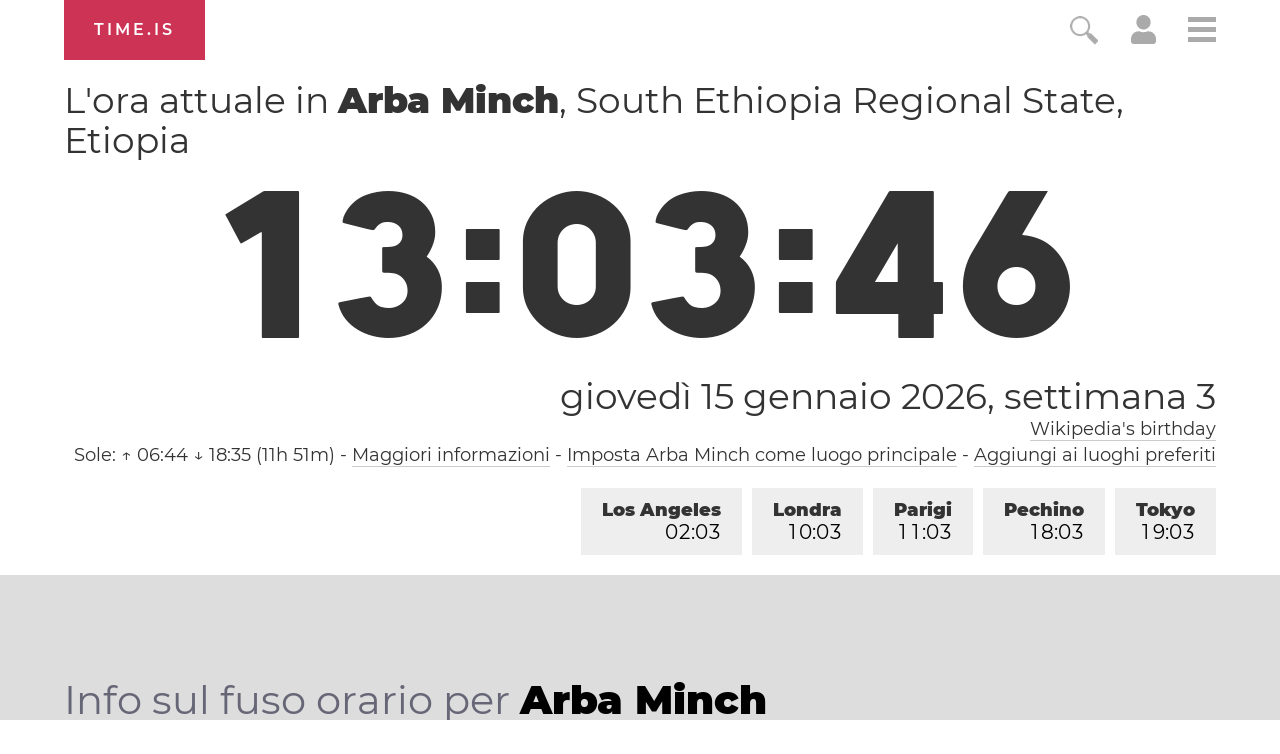

--- FILE ---
content_type: text/html; charset=utf-8
request_url: https://time.is/t1/?it.0.10.227.0P.0.002.1768471420399.1768471419568..N
body_size: -74
content:
1768471420643
0
002_(UTC,_UTC+00:00)
1768471420399


0115<a target="_blank" href="https://en.wikipedia.org/">Wikipedia's birthday</a>
0117<a target="_blank" href="https://www.artsbirthday.net/">Art's Birthday</a> / Benjamin Franklin Day
<br/><br/>Time.is is for humans. To use from scripts and apps, please ask about our API. Thank you!

--- FILE ---
content_type: text/plain;charset=UTF-8
request_url: https://c.pub.network/v2/c
body_size: -110
content:
1b31753f-c803-427e-a15b-14f66b8b1a97

--- FILE ---
content_type: text/plain;charset=UTF-8
request_url: https://c.pub.network/v2/c
body_size: -253
content:
d558889c-6180-4a82-9b41-16c97738cc36